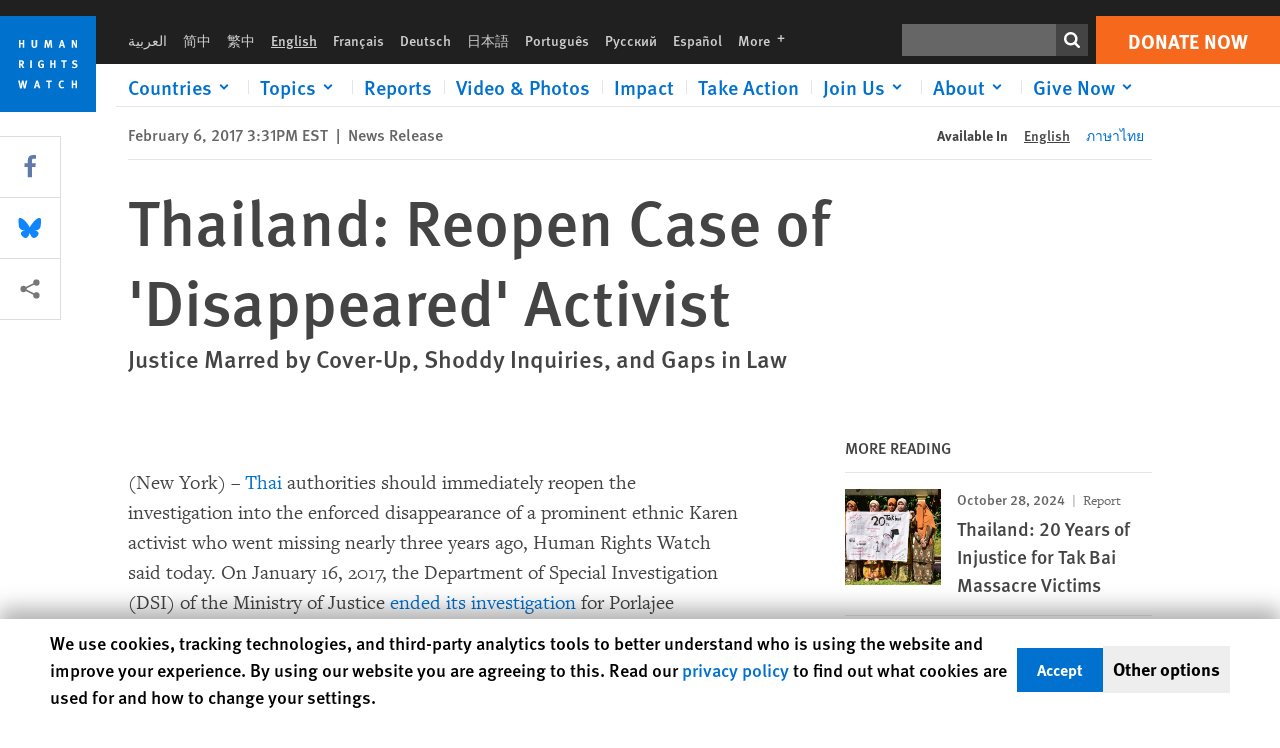

--- FILE ---
content_type: text/css
request_url: https://tags.srv.stackadapt.com/sa.css
body_size: -11
content:
:root {
    --sa-uid: '0-29e98ccb-798a-55f5-4f03-48a0f308fa11';
}